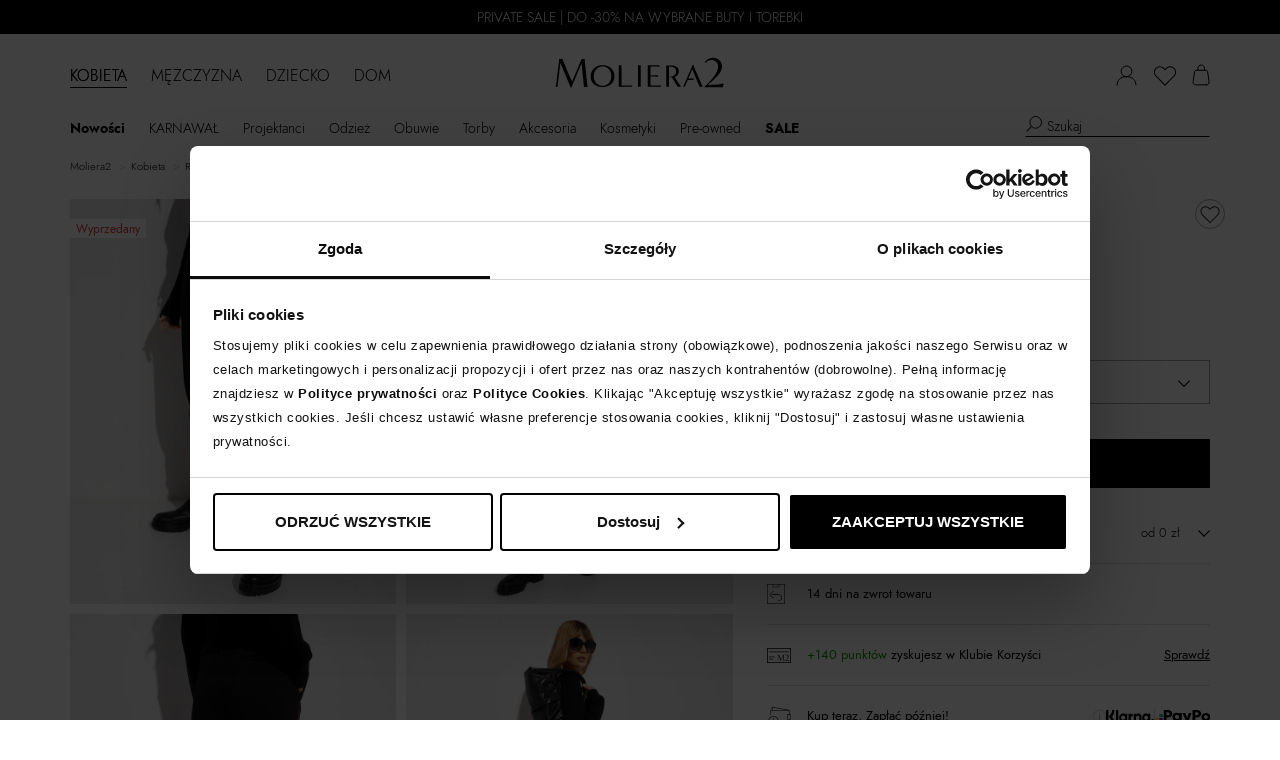

--- FILE ---
content_type: image/svg+xml
request_url: https://www.moliera2.com/assets/25180cae/gfx/return-time.svg
body_size: 122
content:
<svg width="18" height="20" viewBox="0 0 18 20" fill="none" xmlns="http://www.w3.org/2000/svg">
<path id="Vector (Stroke)" fill-rule="evenodd" clip-rule="evenodd" d="M2.30806 10.7858L6.36276 6.84045L6.72815 7.27719L3.14648 10.7622L6.71737 13.8893L6.37353 14.346L2.30806 10.7858ZM5.72727 3.23529V0.588235H0.545455V19.4118H17.4545V0.588235H12.2727V3.23529H5.72727ZM18 0V20H0V0H18ZM6.27273 0.588235H11.7273V2.64706H6.27273V0.588235ZM10.7009 10.8824H4.90909V10.2941H10.7009C12.9275 10.2941 14.6598 11.1984 14.9566 13.0036C14.9855 13.179 15 13.3607 15 13.5484C15 14.7767 14.6157 15.6099 13.9257 16.1188C13.2574 16.6117 12.3477 16.7647 11.3629 16.7647V16.1765C12.316 16.1765 13.0884 16.0238 13.6178 15.6333C14.1255 15.2588 14.4545 14.6309 14.4545 13.5484C14.4545 13.3935 14.4426 13.2462 14.4196 13.1064C14.196 11.7469 12.857 10.8824 10.7009 10.8824Z" fill="black"/>
</svg>
